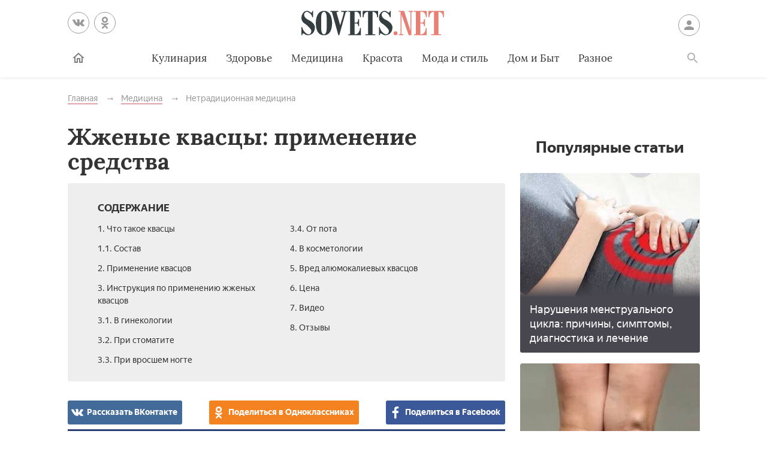

--- FILE ---
content_type: text/html; charset=UTF-8
request_url: https://sovets.net/10180-zhzhenye-kvascy.html
body_size: 18499
content:
<!DOCTYPE html>
<html lang="ru">

<head>
    <meta charset="utf-8">
    <meta http-equiv="x-ua-compatible" content="ie=edge">
    <meta name="viewport" content="width=device-width, initial-scale=1, user-scalable=yes, minimum-scale=1.0">
        <link rel="icon" type="image/x-icon" href="/images/favicon.ico">
    <meta name="csrf-param" content="_csrf-frontend">
<meta name="csrf-token" content="3YkS4HsaKM-nQ-4olDLR-d6PRwC_5t_TIVBO86nAoHmv4D_VAi9DudYRmWndauS_kuo-RcuO8uYXZRmBxY33Hg==">
    <title>Жженые квасцы - отзывы и инструкция</title>
    <meta name="keywords" content="жженый, квасцы">
<meta name="description" content="Жженые квасцы являются натуральным, безопасным средством, которое используется во многих сферах медицины. Узнайте об уникальных особенностях медикамента, способах применения">
<script type="e31ad1972fd6bdd51d9586c4-text/javascript">var article_id = "10180"</script>    <link rel="preload" href="/stylesheets/article-19c18302.css" as="style"><link rel="stylesheet" href="/stylesheets/article-19c18302.css">    <link rel="preload" href="/javascript/polyfills-0509149c.js" as="script"><link rel="preload" href="/javascript/script-0509149c.js" as="script">    <meta name="ahrefs-site-verification" content="4308b122175992225f5962237b7e198388d6e04157761bf0bfd5e21c5262d0c3">
    <meta name="pmail-verification" content="7ca19459f14cbc4fe5a2e6d0be4d8127">
    <!-- <meta http-equiv="Content-Security-Policy" content="default-src https:"> -->
    </head>

<body class="page">


<header class="header__container" data-id=10180>
    <div class="header wrapper">
        <button class="toggler _button _menu header__menu-toggler" data-target=".menu" data-modal aria-label="Меню">
            <svg class=" icon _menu" width="16px" height="14px">
                <use xlink:href="/images/icons-sprite.svg#menu"></use>
            </svg>

        </button>
        <div class="social header__social">
            <div class="social__items">
                <a class="social__item _vk" href="//vk.com/sovetsnet" aria-label="Вконтакте" rel="nofollow" target="_blank">
                    <svg class="social__item-icon icon _vk" width="20px" height="20px">
                        <use xlink:href="/images/icons-sprite.svg#vk"></use>
                    </svg>
                </a>
                <a class="social__item _ok" href="//ok.ru/group/52156123578584" aria-label="Одноклассники" rel="nofollow" target="_blank">
                    <svg class="social__item-icon icon _ok" width="20px" height="20px">
                        <use xlink:href="/images/icons-sprite.svg#ok"></use>
                    </svg>
                </a>
            </div>
        </div>

        
            <a class="logo header__logo" href="#" data-key="Lw==" data-type="href" target="_self" aria-label="Sovets"><img class="logo__image" src="/images/components/logo/logo.svg" alt="Логотип"></a>
        
        <a class="user header__user" href="#">Войти
            <svg class="user__icon icon _user" width="24px" height="24px">
                <use xlink:href="/images/icons-sprite.svg#user"></use>
            </svg>
        </a>
        <form class="search__container" method="GET" action="/search">
            <input type="hidden" name="cx" value="partner-pub-9028605935535498:5175059168">
            <input type="hidden" name="cof" value="FORID:10">
            <input type="hidden" name="ie" value="UTF-8">
            <div class="wrapper search">
                <label class="search__label"><span class="search__label-text">Поиск</span>
                    <input class="search__input" id="search-input" type="search" name="q" autocomplete="off">
                </label>
                <button class="search__submit">Найти</button>
            </div>
        </form>
        <nav class="menu toggler header__menu" data-target=".menu">
    <div class="menu__content">
        <ul class="menu__list">
            <li class="menu__item _home-container">

                
                    <a class="menu__link _home" href="#" data-key="Lw==" data-type="href" target="_self" aria-label="Главная">
                            <svg class="menu__home-icon icon _home" width="24px" height="24px">
                                <use xlink:href="/images/icons-sprite.svg#home"></use>
                            </svg>
                        Главная</a>
                            </li>
                                                                        <li class="menu__item submenu__container"><a class="menu__link submenu__trigger" href="/kulinariya">Кулинария</a>
                            <ul class="submenu">
                                                                <li class="submenu__item"><a class="submenu__link menu__link" href="/kulinariya/bulony-i-supy">Бульоны и супы</a></li>
                                                                <li class="submenu__item"><a class="submenu__link menu__link" href="/kulinariya/goryachie-blyuda">Горячие блюда</a></li>
                                                                <li class="submenu__item"><a class="submenu__link menu__link" href="/kulinariya/deserty">Десерты</a></li>
                                                                <li class="submenu__item"><a class="submenu__link menu__link" href="/kulinariya/zakuski">Закуски</a></li>
                                                                <li class="submenu__item"><a class="submenu__link menu__link" href="/kulinariya/konservatsiya">Консервация</a></li>
                                                                <li class="submenu__item"><a class="submenu__link menu__link" href="/kulinariya/napitki">Напитки</a></li>
                                                                <li class="submenu__item"><a class="submenu__link menu__link" href="/kulinariya/produkty-pitaniya">Продукты питания</a></li>
                                                                <li class="submenu__item"><a class="submenu__link menu__link" href="/kulinariya/salaty">Салаты</a></li>
                                                            </ul>
                        </li>
                                                                                <li class="menu__item"><a class="menu__link" href="/zdorovie">Здоровье</a></li>
                                                                                <li class="menu__item submenu__container"><a class="menu__link submenu__trigger" href="/health">Медицина</a>
                            <ul class="submenu">
                                                                <li class="submenu__item"><a class="submenu__link menu__link" href="/health/angiologiya">Ангиология</a></li>
                                                                <li class="submenu__item"><a class="submenu__link menu__link" href="/health/gastroenterologiya">Гастроэнтерология</a></li>
                                                                <li class="submenu__item"><a class="submenu__link menu__link" href="/health/gematologiya">Гематология</a></li>
                                                                <li class="submenu__item"><a class="submenu__link menu__link" href="/health/ginekologiya">Гинекология</a></li>
                                                                <li class="submenu__item"><a class="submenu__link menu__link" href="/health/dermatologiya">Дерматология</a></li>
                                                                <li class="submenu__item"><a class="submenu__link menu__link" href="/health/infektsionnye-bolezni">Инфекционные болезни</a></li>
                                                                <li class="submenu__item"><a class="submenu__link menu__link" href="/health/kardiologiya">Кардиология</a></li>
                                                                <li class="submenu__item"><a class="submenu__link menu__link" href="/health/diety">Лечебные диеты</a></li>
                                                                <li class="submenu__item"><a class="submenu__link menu__link" href="/health/nevrologiya">Неврология</a></li>
                                                                <li class="submenu__item"><a class="submenu__link menu__link" href="/health/netraditsionnaya-meditsina">Нетрадиционная медицина</a></li>
                                                                <li class="submenu__item"><a class="submenu__link menu__link" href="/health/onkologiya">Онкология</a></li>
                                                                <li class="submenu__item"><a class="submenu__link menu__link" href="/health/otolaringologiya">Отоларингология</a></li>
                                                                <li class="submenu__item"><a class="submenu__link menu__link" href="/health/oftalmologiya">Офтальмология</a></li>
                                                                <li class="submenu__item"><a class="submenu__link menu__link" href="/health/pediatriya">Педиатрия</a></li>
                                                                <li class="submenu__item"><a class="submenu__link menu__link" href="/health/proktologiya">Проктология</a></li>
                                                                <li class="submenu__item"><a class="submenu__link menu__link" href="/health/pulmonologiya">Пульмонология</a></li>
                                                                <li class="submenu__item"><a class="submenu__link menu__link" href="/health/revmatologiya">Ревматология</a></li>
                                                                <li class="submenu__item"><a class="submenu__link menu__link" href="/health/stomatologiya">Стоматология</a></li>
                                                                <li class="submenu__item"><a class="submenu__link menu__link" href="/health/toksikologiya-i-narkologiya">Токсикология и Наркология</a></li>
                                                                <li class="submenu__item"><a class="submenu__link menu__link" href="/health/travmatologiya">Травматология</a></li>
                                                                <li class="submenu__item"><a class="submenu__link menu__link" href="/health/urologiya">Урология</a></li>
                                                                <li class="submenu__item"><a class="submenu__link menu__link" href="/health/farmakologiya">Фармакология</a></li>
                                                                <li class="submenu__item"><a class="submenu__link menu__link" href="/health/endokrinologiya">Эндокринология</a></li>
                                                            </ul>
                        </li>
                                                                                <li class="menu__item submenu__container"><a class="menu__link submenu__trigger" href="/beauty">Красота</a>
                            <ul class="submenu">
                                                                <li class="submenu__item"><a class="submenu__link menu__link" href="/beauty/zhenskie-pricheski">Женские прически</a></li>
                                                                <li class="submenu__item"><a class="submenu__link menu__link" href="/beauty/kosmeticheskaya-produktsiya">Косметическая продукция</a></li>
                                                                <li class="submenu__item"><a class="submenu__link menu__link" href="/beauty/kosmetologiya">Косметология</a></li>
                                                                <li class="submenu__item"><a class="submenu__link menu__link" href="/beauty/makiyazh">Макияж</a></li>
                                                                <li class="submenu__item"><a class="submenu__link menu__link" href="/beauty/massazh-i-spa">Массаж и СПА</a></li>
                                                                <li class="submenu__item"><a class="submenu__link menu__link" href="/beauty/pokhudenie">Похудение</a></li>
                                                                <li class="submenu__item"><a class="submenu__link menu__link" href="/beauty/sports">Спорт и фитнес</a></li>
                                                                <li class="submenu__item"><a class="submenu__link menu__link" href="/beauty/ukhod-za-volosami">Уход за волосами</a></li>
                                                                <li class="submenu__item"><a class="submenu__link menu__link" href="/beauty/ukhod-za-kozhei">Уход за кожей</a></li>
                                                                <li class="submenu__item"><a class="submenu__link menu__link" href="/beauty/ukhod-za-litsom">Уход за лицом</a></li>
                                                                <li class="submenu__item"><a class="submenu__link menu__link" href="/beauty/uhod-za-nogtyami">Уход за ногтями</a></li>
                                                                <li class="submenu__item"><a class="submenu__link menu__link" href="/beauty/ukhod-za-telom">Уход за телом</a></li>
                                                            </ul>
                        </li>
                                                                                <li class="menu__item submenu__container"><a class="menu__link submenu__trigger" href="/fashion">Мода и стиль</a>
                            <ul class="submenu">
                                                                <li class="submenu__item"><a class="submenu__link menu__link" href="/fashion/aksessuary">Аксессуары</a></li>
                                                                <li class="submenu__item"><a class="submenu__link menu__link" href="/fashion/zhenskaya-odezhda">Женская одежда</a></li>
                                                                <li class="submenu__item"><a class="submenu__link menu__link" href="/fashion/modnye-tendencii">Модные тенденции</a></li>
                                                                <li class="submenu__item"><a class="submenu__link menu__link" href="/fashion/muzhskaya-odezhda">Мужская одежда</a></li>
                                                                <li class="submenu__item"><a class="submenu__link menu__link" href="/fashion/obuv">Обувь</a></li>
                                                                <li class="submenu__item"><a class="submenu__link menu__link" href="/fashion/shopping">Шоппинг</a></li>
                                                                <li class="submenu__item"><a class="submenu__link menu__link" href="/fashion/yuvelirnye-ukrasheniya">Ювелирные украшения</a></li>
                                                            </ul>
                        </li>
                                                                                <li class="menu__item submenu__container"><a class="menu__link submenu__trigger" href="/dom-i-byt">Дом и Быт</a>
                            <ul class="submenu">
                                                                <li class="submenu__item"><a class="submenu__link menu__link" href="/dom-i-byt/domestic-appliances">Бытовая техника</a></li>
                                                                <li class="submenu__item"><a class="submenu__link menu__link" href="/dom-i-byt/dom-i-uyut">Дом и уют</a></li>
                                                                <li class="submenu__item"><a class="submenu__link menu__link" href="/dom-i-byt/pets">Домашние животные</a></li>
                                                                <li class="submenu__item"><a class="submenu__link menu__link" href="/dom-i-byt/sad-i-ogorod">Сад и огород</a></li>
                                                                <li class="submenu__item"><a class="submenu__link menu__link" href="/dom-i-byt/tovary-dlya-doma">Товары для дома</a></li>
                                                                <li class="submenu__item"><a class="submenu__link menu__link" href="/dom-i-byt/tsvetovodstvo">Цветоводство</a></li>
                                                            </ul>
                        </li>
                                                                                <li class="menu__item submenu__container"><a class="menu__link submenu__trigger" href="/other">Разное</a>
                            <ul class="submenu">
                                                                <li class="submenu__item"><a class="submenu__link menu__link" href="/other/love">Отношения</a></li>
                                                                <li class="submenu__item"><a class="submenu__link menu__link" href="/other/esoterics">Эзотерика</a></li>
                                                                <li class="submenu__item"><a class="submenu__link menu__link" href="/other/podelki-svoimi-rukami">Хобби</a></li>
                                                                <li class="submenu__item"><a class="submenu__link menu__link" href="/other/pregnancy">Материнство</a></li>
                                                                <li class="submenu__item"><a class="submenu__link menu__link" href="/other/finansy">Финансы</a></li>
                                                                <li class="submenu__item"><a class="submenu__link menu__link" href="/other/hi-tech">Hi-Tech</a></li>
                                                                <li class="submenu__item"><a class="submenu__link menu__link" href="/other/dosug">Досуг</a></li>
                                                                <li class="submenu__item"><a class="submenu__link menu__link" href="/other/psikhologiya">Психология</a></li>
                                                            </ul>
                        </li>
                                                        </ul>

        <ul class="menu__list _actions">
            <li class="menu__item"><a class="user menu__link" href="#">Войти
                    <svg class="user__icon icon _user" width="24px" height="24px">
                        <use xlink:href="/images/icons-sprite.svg#user"></use>
                    </svg>
                </a>
            </li>
        </ul>
    </div>
</nav>        <label class="toggler _button _search" for="search-input" data-target=".search__container" aria-label="Поиск">
            <svg class=" icon _search" width="24px" height="24px">
                <use xlink:href="/images/icons-sprite.svg#search"></use>
            </svg>
        </label>
    </div>
</header>

<main class="page__main" id="article-content" data-title="Жженые квасцы - отзывы и инструкция" data-source="/10180-zhzhenye-kvascy.html">
    <div class="wrapper">
        
        
        <ul class="breadcrumbs" itemscope="itemscope" itemtype="https://schema.org/BreadcrumbList">
		<li class="breadcrumbs__item" itemprop="itemListElement" itemscope="itemscope" itemtype="http://schema.org/ListItem">
		<a class="breadcrumbs__link" itemscope="itemscope" itemtype="http://schema.org/Thing" itemprop="item" id="0" href="/">
			<span itemprop="name">Главная</span>
		</a>
		<meta itemprop="position" content="1">
	</li>
		<li class="breadcrumbs__item" itemprop="itemListElement" itemscope="itemscope" itemtype="http://schema.org/ListItem">
		<a class="breadcrumbs__link" itemscope="itemscope" itemtype="http://schema.org/Thing" itemprop="item" id="1" href="/health">
			<span itemprop="name">Медицина</span>
		</a>
		<meta itemprop="position" content="2">
	</li>
		<li class="breadcrumbs__item" itemprop="itemListElement" itemscope="itemscope" itemtype="http://schema.org/ListItem">
		<a class="breadcrumbs__link" itemscope="itemscope" itemtype="http://schema.org/Thing" itemprop="item" id="2" href="/health/netraditsionnaya-meditsina">
			<span itemprop="name">Нетрадиционная медицина</span>
		</a>
		<meta itemprop="position" content="3">
	</li>
	</ul>
        
        <article class="article__container">
            <div class="page__article article">
                <h1 class="title _1">Жженые квасцы: применение средства</h1>

                
                
                <noindex>
<div class="dropdown contents">
    <input class="dropdown__input" id="dropdown-contents" type="checkbox" tabindex="-1" />
    <label class="dropdown__button" for="dropdown-contents"></label>
    <span class="contents__title">Содержание</span>
    <ul class="contents__list">
                    <li class="contents__item">
                <a class="contents__link" href="#h2_1">
                    1. Что такое квасцы                </a>
            </li>
                                            <li class="contents__item">
                    <a class="contents__link" href="#h2_1_h3_1">
                        1.1. Состав                    </a>
                </li>
                                            <li class="contents__item">
                <a class="contents__link" href="#h2_2">
                    2. Применение квасцов                </a>
            </li>
                                <li class="contents__item">
                <a class="contents__link" href="#h2_3">
                    3. Инструкция по применению жженых квасцов                </a>
            </li>
                                            <li class="contents__item">
                    <a class="contents__link" href="#h2_3_h3_1">
                        3.1. В гинекологии                    </a>
                </li>
                            <li class="contents__item">
                    <a class="contents__link" href="#h2_3_h3_2">
                        3.2. При стоматите                    </a>
                </li>
                            <li class="contents__item">
                    <a class="contents__link" href="#h2_3_h3_3">
                        3.3. При вросшем ногте                    </a>
                </li>
                            <li class="contents__item">
                    <a class="contents__link" href="#h2_3_h3_4">
                        3.4. От пота                    </a>
                </li>
                                            <li class="contents__item">
                <a class="contents__link" href="#h2_4">
                    4. В косметологии                </a>
            </li>
                                <li class="contents__item">
                <a class="contents__link" href="#h2_5">
                    5. Вред алюмокалиевых квасцов                </a>
            </li>
                                <li class="contents__item">
                <a class="contents__link" href="#h2_6">
                    6. Цена                </a>
            </li>
                                <li class="contents__item">
                <a class="contents__link" href="#h2_7">
                    7. Видео                </a>
            </li>
                                <li class="contents__item">
                <a class="contents__link" href="#h2_8">
                    8. Отзывы                </a>
            </li>
                        </ul>
</div>
<div class="social _buttons _colorized">
        <div class="social__items">
                <a class="social__item _vk" onClick="if (!window.__cfRLUnblockHandlers) return false; window.open('http://vk.com/share.php?url=https%3A%2F%2Fsovets.net%2F10180-zhzhenye-kvascy.html&title=%D0%96%D0%B6%D0%B5%D0%BD%D1%8B%D0%B5+%D0%BA%D0%B2%D0%B0%D1%81%D1%86%D1%8B%3A+%D0%BF%D1%80%D0%B8%D0%BC%D0%B5%D0%BD%D0%B5%D0%BD%D0%B8%D0%B5+%D1%81%D1%80%D0%B5%D0%B4%D1%81%D1%82%D0%B2%D0%B0&noparse=1', 'sharer', 'toolbar=0, status=0, width=700, height=400'); return false" href="#" data-cf-modified-e31ad1972fd6bdd51d9586c4-="">
            <svg class="social__item-icon icon _vk" width="20px" height="20px">
                <use xlink:href="/images/icons-sprite.svg#vk"></use>
            </svg>
            Рассказать ВКонтакте
        </a>
                        <a class="social__item _ok" onClick="if (!window.__cfRLUnblockHandlers) return false; window.open('https://connect.ok.ru/offer?url=https%3A%2F%2Fsovets.net%2F10180-zhzhenye-kvascy.html&title=%D0%96%D0%B6%D0%B5%D0%BD%D1%8B%D0%B5+%D0%BA%D0%B2%D0%B0%D1%81%D1%86%D1%8B%3A+%D0%BF%D1%80%D0%B8%D0%BC%D0%B5%D0%BD%D0%B5%D0%BD%D0%B8%D0%B5+%D1%81%D1%80%D0%B5%D0%B4%D1%81%D1%82%D0%B2%D0%B0', 'sharer', 'toolbar=0, status=0, width=700, height=400'); return false" href="#" data-cf-modified-e31ad1972fd6bdd51d9586c4-="">
            <svg class="social__item-icon icon _ok" width="20px" height="20px">
                <use xlink:href="/images/icons-sprite.svg#ok"></use>
            </svg>
            Поделиться в Одноклассниках
        </a>
                        <a class="social__item _facebook" onClick="if (!window.__cfRLUnblockHandlers) return false; window.open('http://www.facebook.com/sharer.php?title=%D0%96%D0%B6%D0%B5%D0%BD%D1%8B%D0%B5+%D0%BA%D0%B2%D0%B0%D1%81%D1%86%D1%8B%3A+%D0%BF%D1%80%D0%B8%D0%BC%D0%B5%D0%BD%D0%B5%D0%BD%D0%B8%D0%B5+%D1%81%D1%80%D0%B5%D0%B4%D1%81%D1%82%D0%B2%D0%B0&u=https%3A%2F%2Fsovets.net%2F10180-zhzhenye-kvascy.html', 'sharer', 'toolbar=0, status=0, width=700, height=400'); return false" href="#" data-cf-modified-e31ad1972fd6bdd51d9586c4-="">
            <svg class="social__item-icon icon _facebook" width="20px" height="20px">
                <use xlink:href="/images/icons-sprite.svg#facebook"></use>
            </svg>
            Поделиться в Facebook
        </a>
                                    </div>
</div>
</noindex>

<a href="#" data-key="aHR0cHM6Ly96ZW4ueWFuZGV4LnJ1L3NvdmV0cy5uZXQ=" data-type="href" target="_blank" style="border-bottom: none; display: inline-block; position: relative; z-index: 1; width: 100%;"><span style="display: inline-block; width: 100%;">
    <object style="position: relative; z-index: -1; width: 100%;" type="image/svg+xml" data="/images/zen/Group_9.svg">
    </object>
    </span></a><p itemprop="description">На современном фармакологическом рынке представлено много разных препаратов, которые обладают уникальными особенностями. Квасцы являются проверенным продуктом, используемым во многих сферах. Чтобы добиться необходимо терапевтического или косметологического эффекта, нужно знать особенности применения медикамента.</p>











<a name="h2_1"></a><h2 itemprop="articleSection">Что такое квасцы</h2>

<p itemprop="articleBody">Данное вещество нельзя назвать популярным и многие не знают про то, что это такое, как действует средство и для чего применяется. Квасцы – это фармакологическое лекарство, название пошло от слова «кысати», что со старославянского переводится «киснуть». Производится вещество при помощи переработки сернокислых солей, подвергшихся процессам гидролиза. Такой метод получения и формирует изначальную фармакологическую форму квасцов жженых – порошок.</p>

<p itemprop="articleBody">Можно квасцы купить в аптеке, средство имеет ряд полезных свойств, которые ценятся в сфере лечения дерматологических патологий. Использовать вещество можно наружно или оно входит в состав других лекарственных препаратов, которые применяют для терапии слизистых оболочек организма человека. Сфера применения квасцового порошка: косметология, гинекология, стоматология.</p>










<a name="h2_1_h3_1"></a><h3 itemprop="articleSection">Состав</h3>

<p itemprop="articleBody">Покупатель покупает препарат в виде порошка, который расфасован по небольшим баночкам. Состав жженых квасцов включает сернокислотные соли алюминия, обработанные термическим образом. Нагревают вещество до 160 градусов, изначальное количество уменьшается вдвое. Полученную массу квасцов жженых тщательно перетирают в порошок, просеивают и получается инертный мелкокристаллический продукт. Средство прекрасно поглощает влагу, без запаха и обладает химической устойчивостью. Состав квасцов очень простой, поэтому вещество активно используется в других медикаментах.</p>

<p itemprop="articleBody"><noscript><img alt="Девушку держит в руке баночку с препаратом Жженые квасцы" src="https://sovets.net/photos/uploads/146/compress/2184802-yylul.jpg" style="width: 700px; height: 350px;"></noscript><img data-src="https://sovets.net/photos/uploads/146/compress/2184802-yylul.jpg" alt="Девушку держит в руке баночку с препаратом Жженые квасцы" hidden><div class="image__loading" data-alt="Девушку держит в руке баночку с препаратом Жженые квасцы"></div></p>










<a name="h2_2"></a><h2 itemprop="articleSection">Применение квасцов</h2>

<p itemprop="articleBody">Как правило, данный препарат входит в состав медикаментов или выступает в роли самостоятельного средства для борьбы с повышенной потливостью. Применение квасцов обусловлено его свойством абсорбировать лишнюю влагу. Вторая­ причина – дезинфицирующая способность квасцового порошка, средство купирует размножение бактерий, что решает проблему с неприятным запах от подмышек.</p>

<p itemprop="articleBody">Когда средство нанесли на поверхность кожи, формируется тонкая пленка, защищающая нервные окончания. Это делает квасцы хорошим средством против зуда, жжения и других неприятных симптомов, в том числе и от укусов насекомых. Используют вещество и для лечения недугов, которые касаются слизистых, кожных покровов:</p>

<ul>
<li>токсикодермия;</li>
	<li>ангина;</li>
	<li>дерматит;</li>
	<li>гингивит;</li>
	<li>опрелости;</li>
	<li>вульвовагинит;</li>
	<li>экзема;</li>
	<li>грибок (микозы);</li>
	<li>стоматит;</li>
	<li>гноящиеся раны;</li>
	<li>трофические язвы.</li>
</ul>
<p itemprop="articleBody">Среди людей, которые попробовали квасцы жженые, это средство стало очень популярным. Недорогое, натуральное средство, с выраженным лекарственным действием имеет невысокую стоимость. Не имеет противопоказаний, кроме индивидуальной непереносимости компонента. К достоинствам квасцов жженых можно отнести:</p>

<ul>
<li>можно применять при бронхиальной астме;</li>
	<li>квасцы жженые разрешены кормящим мамам, беременным;</li>
	<li>средство – абсолютно натуральный продукт, поэтому безопасно для использования при наличии аллергии на другие вещества;</li>
	<li>квасцами жжеными очень просто пользоваться.</li>
</ul>
<p itemprop="articleBody"><noscript><img alt="У девушки болит горло" src="https://sovets.net/photos/uploads/146/compress/9411276-rtykdt.jpg" style="width: 700px; height: 350px;" itemprop="thumbnailUrl"></noscript><img data-src="https://sovets.net/photos/uploads/146/compress/9411276-rtykdt.jpg" alt="У девушки болит горло" hidden><div class="image__loading" data-alt="У девушки болит горло"></div>                <div itemscope itemprop="image" itemtype="http://schema.org/ImageObject">
                    <link itemprop="url image" content="https://sovets.net/photos/uploads/146/compress/9411276-rtykdt.jpg">
                    <meta itemprop="height" content="20">
                    <meta itemprop="width" content="20">
                </div></p>










<a name="h2_3"></a><h2 itemprop="articleSection">Инструкция по применению жженых квасцов</h2>

<p itemprop="articleBody">Область применения этого средства обширна, используют его в лечебных или косметических целях. В каждом случае существует инструкция по применению жженых квасцов или общие принципы использования. Получить ожидаемы результат получится только при соблюдении пропорций, дозировки и режима приема. Правила использования помогут добиться нужного результата. Ниже представлен ряд инструкций, которые помогут вам правильно применять медикамент.</p>










<a name="h2_3_h3_1"></a><h3 itemprop="articleSection">В гинекологии</h3>

<p itemprop="articleBody">Уникальные свойства средства широко используются в гинекологической области. Выраженное противогрибковое действие, купирование распространения инфекции, оказывает положительное влияние, как при лечении заболеваний, так и при их профилактике. Квасцы в гинекологии помогают лечить молочницу, угнетая размножения грибковой среды. Инструкция по применению жженых квасцов в гинекологии:</p>

<ol>
<li>Разведите в воде порошок, чтобы получился слабый раствор. Хватит 1 ч. л. средства на ½ л жидкости.</li>
	<li>Нанесите на ватный диск средство и протирайте внутренние стенки наружного свода.</li>
	<li>Этим же раствором квасцов жженых можно проводить спринцевание для борьбы с эрозией шейки матки.</li>
	<li>Курс длится 2 недели, затем 1 неделя перерыв и повтор лечения.</li>
	<li>В послеоперационный период квасцы используют для заживления швов, раствором промывают область.</li>
</ol>
<a name="h2_3_h3_2"></a><h3 itemprop="articleSection">При стоматите</h3>

<p itemprop="articleBody">Эффективность медикамента объясняется способностью формировать колоидные пленочки, которые устраняют болезненные ощущения. Квасцы от стоматита помогают купировать зуд, боль почти сразу после нанесения. Если вовремя начать применять лекарство, то оно поможет избежать развития локальных процессов, и я язвы во рту не развиваются так активно. Инструкция по применению жженых квасцов при стоматите включает следующий комплексный подход:</p>

<ol>
<li>Сначала обработайте в ротовой полости точечно пораженные участки сухим продуктом.</li>
	<li>На кончике пальца нанесите небольшое количество вещества. Нанесение поможет высушивать сочащиеся ранки, ускорить процессы заживления.</li>
	<li>На протяжении дня проводите полоскание квасцовым раствором. На стакан чистой воды нужно 4 г лекарства.</li>
	<li>Повторять процедуру каждый 3 часа.</li>
</ol>
<p itemprop="articleBody"><noscript><img alt="Жженые квасцы в виде порошка" src="https://sovets.net/photos/uploads/146/compress/1340169-rtrjj.jpg" style="width: 700px; height: 350px;"></noscript><img data-src="https://sovets.net/photos/uploads/146/compress/1340169-rtrjj.jpg" alt="Жженые квасцы в виде порошка" hidden><div class="image__loading" data-alt="Жженые квасцы в виде порошка"></div></p>










<a name="h2_3_h3_3"></a><h3 itemprop="articleSection">При вросшем ногте</h3>

<p itemprop="articleBody">С данной проблемой сталкивается большинство людей, как правило, после неправильного подстригания. Проявляется патология в виде болевых ощущений при ходьбе, локального покраснения в пораженной области. Со временем боль становится очень сильное, воспаление усиливается, может начаться нагноение. Жженые квасцы при вросшем ногте применяют по следующему алгоритмы:</p>

<ol>
<li>Сначала поврежденный палец следует распарить в ванночке, лишнюю влагу уберите полотенцем или чистой тканью;</li>
	<li>Там, где произошло врастание, нужно обильным слоем наносить квасцы на протяжении дня. Повторяйте это действие по мере необходимости;</li>
	<li>Перед сном наложите нетугую повязку, обмотав пару раз вокруг стопы, чтобы она не слетала.</li>
</ol>
<p itemprop="articleBody">Повторяйте эту процедуру каждый день и за неделю вы полностью избавитесь от воспаления и болевых ощущений. Помните, что ноготь уже успел врасти, поэтому эту проблему придется решать, обратитесь в больнице к врачу для удаления кусочка пластины. Хорошо подходят квасцы и при болезни панариций (гнойное воспаление тканей пальцев). Свойства медикаменты помогут купировать воспалительный процесс, боль.</p>










<a name="h2_3_h3_4"></a><h3 itemprop="articleSection">От пота</h3>

<p itemprop="articleBody">Одна из главных особенностей данного минерального порошка – это природный антиперспирант, способный адсорбировать влагу. Квасцы от пота – доступный вариант по низкой цене, которые не забивает поры, способствует нормальному терморегуляторному, выделительному процессу на поверхности кожи. Причиной неприятного запаха становится не сам пот, а продукты жизнедеятельности и размножения бактерий, живущих в нем. Средство обладает противовоспалительными, антибактериальными особенностями, которые помогают избежать данной проблемы. Можно использовать следующим образом:</p>

<ol>
<li>Если сильно потеют ноги, то нужно обрабатывать складки между пальцами, стопы каждый день порошком. Чтобы добиться большего эффекта, можно сыпать немного порошка в обувь. За 3-4 дня неприятных запах пройдет, трещинки начнут исчезать.</li>
	<li>При повышенном потоотделении ночью, можно наносить на проблемные участки квасцы жженные, но следует обратиться к врачу для выяснения причины такого состояния.</li>
	<li>Потливость лица. Следует покупать пудру на основе квасцов. Кожа будет не такой жирной, появится матовый оттенок, станет более упругой, поры сузятся.</li>
</ol>
<p itemprop="articleBody"><noscript><img alt="Женские ноги и руки" src="https://sovets.net/photos/uploads/146/compress/1316027-ttrdkk.jpg" style="width: 700px; height: 350px;"></noscript><img data-src="https://sovets.net/photos/uploads/146/compress/1316027-ttrdkk.jpg" alt="Женские ноги и руки" hidden><div class="image__loading" data-alt="Женские ноги и руки"></div></p>










<a name="h2_4"></a><h2 itemprop="articleSection">В косметологии</h2>

<p itemprop="articleBody">Дерматологическое воздействие средства широко используется в сфере ухода за кожей лица и тела. Квасцы в косметологии входят в состав многих лосьонов, кремов, присыпок и масок. Они способны омолаживать кожу, помочь очистить лицо от угревой сыпи. Вы можете получить высокое качество продукта при невысокой стоимости. Квасцы жженые в косметологии применяются следующим образом:</p>

<ol>
<li>Для увеличения упругости кожи молочных желез используют примочки со смесью квасцов жженых и оливкового масла, компоненты берут в пропорции 1:5. Восстановительный курс состоит из 2 недель, прикладывают компресс ежедневно на 15 минут. Салфетки свободно укладываете на область, рекомендуется лежать на спине во время процедуры.</li>
	<li>Убрать излишки кожного сала, угревую сыпь помогут квасцы жженые. Сделайте маску: на четверть стакана кипяченой прохладной воды растворите половину чайную ложки порошка и оливкового масла столько же. Нанесите на 10 минут смесь на лицо, заем просто смойте холодной водой, крем наносить не нужно.</li>
	<li>Квасцы и глина. Для приготовления этой маски понадобится смешать 3 ложки белой глины и 1 чайную ложку квасцового порошка. Далее нужно добавить к смеси 3 ложки спиртовой настойки прополиса. Нанесите средство на 15 минут, затем смойте теплой водой и нанесите увлажняющий крем.</li>
	<li>Можно протереть лицо раствором квасцов жженых, чтобы очищать, освежать кожу.</li>
</ol>
<a name="h2_5"></a><h2 itemprop="articleSection">Вред алюмокалиевых квасцов</h2>

<p itemprop="articleBody">У большинства медицинских препаратов есть побочные эффекты или определенные негативные последствия. После проведения клинических исследований и в медицинской практике вред алюмокалиевых квасцов не зафиксирован. Данное фармакологическое средство не несет никакой угрозы организму человека. Единственная ситуация, когда может проявиться побочный эффект – личная непереносимость и аллергическая реакция на алюмокалиевые квасцы. В это случае нужно сразу же прекратить использование средства.</p>










<a name="h2_6"></a><h2 itemprop="articleSection">Цена</h2>

<p itemprop="articleBody">Продается квасцовый препарат без рецепта, приобрести можно в ближайшей аптеке. В России есть крупный производитель «Алустин», который выпускает это средство. При желании можно через каталог купить в интернет-магазине квасцы жженые. Фармакологическая форма – порошок, продаются в баночках или пакетиках по 50 г. Цена квасцов жженых в аптеке составляет от 115 до 230 рублей в зависимости от региона.</p>










<a name="h2_7"></a><h2 itemprop="articleSection">Видео</h2>

<p itemprop="articleBody">    <a class="youtube" target="_blank" href="https://www.youtube.com/watch?v=k2fq5vCBKnQ">
        <img class="youtube__cover" alt="title" src="https://i.ytimg.com/vi/k2fq5vCBKnQ/hqdefault.jpg" />
        <span class="youtube__title">Инструкция по применению ЖЖЁНЫХ КВАСЦОВ</span>
        <button formaction="#" class="youtube__play" type="button">Смотреть видео</button>
    </a>
</p>










<a name="h2_8"></a><h2 itemprop="articleSection">Отзывы</h2>

<blockquote itemprop="review" itemtype="http://schema.org/Review" itemscope>
	<span itemprop="name"><span style="color:#0000CD;">Андрей, 27 лет</span></span>
    <span itemprop="reviewBody">Испытывал проблемы с высокой потливостью ног, врач отклонений патологических не обнаружил, поэтому начал искать косметические средства. Порекомендовали бороться с неприятным запахом при помощи квасцов жженых. Удалось заказать через интернет, утром и вечером натираю ими ноги и чуть-чуть с утра сыплю в обувь. Ноги стали значительно меньше потеть.</span>
</blockquote>

<blockquote itemprop="review" itemtype="http://schema.org/Review" itemscope>
	<span itemprop="name"><span style="color:#0000CD;">Виктория, 16 лет</span></span>
    <span itemprop="reviewBody">Очень активно проходит переходной период, мыло не помогает от жирности кожи, а только сушит ее. Квасцы оказывают более мягкое действие, лицо не ощущается стянутым, прыщей стало значительно меньше. Медикамент относительно дешевый, а эффект получите быстрый и хороший. Еще один плюс – квасцы жженые полностью натуральное косметическое средство.</span>
</blockquote>

<blockquote itemprop="review" itemtype="http://schema.org/Review" itemscope>
	<span itemprop="name"><span style="color:#0000CD;">Сергей, 32 года</span></span>
    <span itemprop="reviewBody">Внезапно обнаружился стоматит, начали появляться язвочки. врач порекомендовал прижигать ранки квасцами жжеными. Нужно чуть-чуть нанести на десну и оставить порошок там. Результат препарат проявляет уже через неделю. При высокой лекарственной эффективности медикамент стоит очень дешево. Хороший вариант для комплексной терапии стоматита.</span>
</blockquote>

                
                                    <div class="warning"><strong class="warning__strong">Внимание!</strong> Информация, представленная в статье, носит ознакомительный характер. Материалы статьи не призывают к самостоятельному лечению. Только квалифицированный врач может поставить диагноз и дать рекомендации по лечению, исходя из индивидуальных особенностей конкретного пациента.</div>
                
                <span class="article-actions__any-errors">Нашли в тексте ошибку? Выделите её, нажмите Ctrl + Enter и мы всё исправим!</span>

                                <a href="#" data-key="aHR0cHM6Ly96ZW4ueWFuZGV4LnJ1L3NvdmV0cy5uZXQ=" data-type="href" target="_blank" style="border-bottom: none; display: inline-block; position: relative; z-index: 1; width: 100%;"><span style="display: inline-block; width: 100%;">
                    <object style="position: relative; z-index: -1; width: 100%;" type="image/svg+xml" data="/images/zen/Group_9.svg">
                    </object>
                    </span></a>
                
<div class="article-actions">
    <div>
        <span class="article-actions__title">Понравилась статья?</span>
        <div>
            <button class="article-actions__action _ok" aria-label="Статья понравилась">
                <svg class=" icon _like" width="24px" height="24px">
                    <use xlink:href="images/icons-sprite.svg#like"></use>
                </svg>
            </button>
            <input class="article-actions__input _bad" type="checkbox" aria-label="Статья не понравилась" id="dislike-10180" />
            <label class="article-actions__action _bad" for="dislike-10180">
                <svg class=" icon _like" width="24px" height="24px">
                    <use xlink:href="images/icons-sprite.svg#like"></use>
                </svg>
            </label>
            <form class="why-dislike">
                <span>Расскажите, что вам не понравилось?</span>
                <label class="radio why-dislike__radio">
                    <input class="radio__input" type="radio" name="why-dislike-10180" value="0"><span class="radio__label">В статье нет ответа на мой вопрос</span>
                </label>
                <label class="radio why-dislike__radio _other">
                    <input class="radio__input" type="radio" name="why-dislike-10180" value="1"><span class="radio__label">Другое</span>
                </label>
                <textarea class="why-dislike__text" name="dislike-comment-10180" rows="4" hidden="hidden"></textarea>
                <button class="button">Отправить</button>
            </form>
        </div>
    </div>
    <div>
        <span class="article-actions__title">Рассказать друзьям:</span>
        <div class="social _colorized">
        <div class="social__items">
                <a class="social__item _vk" onClick="if (!window.__cfRLUnblockHandlers) return false; window.open('http://vk.com/share.php?url=https%3A%2F%2Fsovets.net%2F10180-zhzhenye-kvascy.html&title=%D0%96%D0%B6%D0%B5%D0%BD%D1%8B%D0%B5+%D0%BA%D0%B2%D0%B0%D1%81%D1%86%D1%8B%3A+%D0%BF%D1%80%D0%B8%D0%BC%D0%B5%D0%BD%D0%B5%D0%BD%D0%B8%D0%B5+%D1%81%D1%80%D0%B5%D0%B4%D1%81%D1%82%D0%B2%D0%B0&noparse=1', 'sharer', 'toolbar=0, status=0, width=700, height=400'); return false" href="#" data-cf-modified-e31ad1972fd6bdd51d9586c4-="">
            <svg class="social__item-icon icon _vk" width="20px" height="20px">
                <use xlink:href="/images/icons-sprite.svg#vk"></use>
            </svg>
            Рассказать ВКонтакте
        </a>
                        <a class="social__item _ok" onClick="if (!window.__cfRLUnblockHandlers) return false; window.open('https://connect.ok.ru/offer?url=https%3A%2F%2Fsovets.net%2F10180-zhzhenye-kvascy.html&title=%D0%96%D0%B6%D0%B5%D0%BD%D1%8B%D0%B5+%D0%BA%D0%B2%D0%B0%D1%81%D1%86%D1%8B%3A+%D0%BF%D1%80%D0%B8%D0%BC%D0%B5%D0%BD%D0%B5%D0%BD%D0%B8%D0%B5+%D1%81%D1%80%D0%B5%D0%B4%D1%81%D1%82%D0%B2%D0%B0', 'sharer', 'toolbar=0, status=0, width=700, height=400'); return false" href="#" data-cf-modified-e31ad1972fd6bdd51d9586c4-="">
            <svg class="social__item-icon icon _ok" width="20px" height="20px">
                <use xlink:href="/images/icons-sprite.svg#ok"></use>
            </svg>
            Поделиться в Одноклассниках
        </a>
                        <a class="social__item _facebook" onClick="if (!window.__cfRLUnblockHandlers) return false; window.open('http://www.facebook.com/sharer.php?title=%D0%96%D0%B6%D0%B5%D0%BD%D1%8B%D0%B5+%D0%BA%D0%B2%D0%B0%D1%81%D1%86%D1%8B%3A+%D0%BF%D1%80%D0%B8%D0%BC%D0%B5%D0%BD%D0%B5%D0%BD%D0%B8%D0%B5+%D1%81%D1%80%D0%B5%D0%B4%D1%81%D1%82%D0%B2%D0%B0&u=https%3A%2F%2Fsovets.net%2F10180-zhzhenye-kvascy.html', 'sharer', 'toolbar=0, status=0, width=700, height=400'); return false" href="#" data-cf-modified-e31ad1972fd6bdd51d9586c4-="">
            <svg class="social__item-icon icon _facebook" width="20px" height="20px">
                <use xlink:href="/images/icons-sprite.svg#facebook"></use>
            </svg>
            Поделиться в Facebook
        </a>
                        <a class="social__item _telegram" onClick="if (!window.__cfRLUnblockHandlers) return false; window.open('https://telegram.me/share/url?url=https%3A%2F%2Fsovets.net%2F10180-zhzhenye-kvascy.html&text=%D0%96%D0%B6%D0%B5%D0%BD%D1%8B%D0%B5+%D0%BA%D0%B2%D0%B0%D1%81%D1%86%D1%8B%3A+%D0%BF%D1%80%D0%B8%D0%BC%D0%B5%D0%BD%D0%B5%D0%BD%D0%B8%D0%B5+%D1%81%D1%80%D0%B5%D0%B4%D1%81%D1%82%D0%B2%D0%B0', 'sharer', 'toolbar=0, status=0, width=700, height=400'); return false" href="#" data-cf-modified-e31ad1972fd6bdd51d9586c4-="">
            <svg class="social__item-icon icon _telegram" width="38px" height="38px">
                <use xlink:href="/images/icons-sprite.svg#telegram"></use>
            </svg>
            Поделиться в Telegram
        </a>
                        <a class="social__item _viber" onClick="if (!window.__cfRLUnblockHandlers) return false; window.open('viber://pa?text=https%3A%2F%2Fsovets.net%2F10180-zhzhenye-kvascy.html', 'sharer', 'toolbar=0, status=0, width=700, height=400'); return false" href="#" data-cf-modified-e31ad1972fd6bdd51d9586c4-="">
            <svg class="social__item-icon icon _viber" width="100px" height="100px">
                <use xlink:href="/images/icons-sprite.svg#viber"></use>
            </svg>
            Поделиться в Viber
        </a>
                        <a class="social__item _whatsapp" onClick="if (!window.__cfRLUnblockHandlers) return false; window.open('whatsapp://send?text=https%3A%2F%2Fsovets.net%2F10180-zhzhenye-kvascy.html', 'sharer', 'toolbar=0, status=0, width=700, height=400'); return false" href="#" data-cf-modified-e31ad1972fd6bdd51d9586c4-="">
            <svg class="social__item-icon icon _whatsapp" width="90px" height="90px">
                <use xlink:href="/images/icons-sprite.svg#whatsapp"></use>
            </svg>
            Поделиться в WhatsApp
        </a>
            </div>
</div>
    </div>
    <form action="10180-zhzhenye-kvascy.pdf">
        <button type="submit" class="article-actions__action _print">
        <svg class=" icon _print" width="24px" height="24px">
            <use xlink:href="/images/icons-sprite.svg#print"></use>
        </svg>
        Распечатать
        </button>
    </form>
</div>

                                                                
                <div class="last-update">
                    <span class="mkonsite"><a target="_blank" href="http://one-click.media" rel="nofollow">Реклама на сайте</a></span>

                    <p>Статья обновлена: 22.05.2019</p>
                </div>

                <!-- <div class="comments">
                    <div class="comments__header">
                        <span class="comments__title">Что вы думаете о статье?</span>
                        <span class="comments__subtitle">Оставьте комментарий</span>
                    </div>

                    <div id="temp-comments">
                        <div class="messages">
                            <div class="messages-header">
                                <button class="messages-header__menu" type="button">
                                    <svg class="icon" viewBox="0 0 14 12" height="14" width="12">
                                        <use xlink:href="/images/icons-sprite.svg#comments-menu-usage"></use>
                                    </svg>
                                </button>
                                <span class="messages-header__title">Обсудить</span>
                                <button class="messages-header__close" type="button">
                                    <svg class="icon" viewBox="0 0 13 13" height="13" width="13">
                                        <use xlink:href="/images/icons-sprite.svg#comments-close-usage"></use>
                                    </svg>
                                </button>
                            </div>
                            <div class="messages__sub-header">
                                Жженые квасцы: применение средства                            </div>
                            <div class="messages__list">
                                                            </div>
                            <form class="messages-footer" method="POST" action="#">
                                <div class="messages-footer__text-field">
                                    <label class="messages-footer__attachments-trigger" for="attachments">
                                        <svg class="icon" viewBox="0 0 22 23" height="22" width="23">
                                            <use xlink:href="/images/icons-sprite.svg#attach-usage"></use>
                                        </svg>
                                    </label>
                                    <textarea class="messages-footer__input" name="text" placeholder="Введите сообщение" rows="1" data-maxrows="10"></textarea>
                                    <button class="messages-footer__submit" type="submit"></button>
                                </div>
                                <div class="attachments messages-footer__attachments">
                                    <input type="file" class="visually-hidden attachments__input" id="attachments" name="attachments" multiple="" hidden="" tabindex="-1"/>
                                </div>
                            </form>
                        </div>
                    </div> -->
                    <!-- Tolstoy Comments Init -->
                    <!-- <script type="text/javascript">!(function(w,d,s,l,x){w[l]=w[l]||[];w[l].t=w[l].t||new Date().getTime();var f=d.getElementsByTagName(s)[0],j=d.createElement(s);j.async=!0;j.src='//web.tolstoycomments.com/sitejs/app.js?i='+l+'&x='+x+'&t='+w[l].t;f.parentNode.insertBefore(j,f);})(window,document,'script','tolstoycomments','2562');</script> -->
                    <!-- /Tolstoy Comments Init -->
                    <!-- Tolstoy Comments Widget -->
                    <!-- <div class="tolstoycomments-feed"></div> -->
                    <!-- <script type="text/javascript">
                      window['tolstoycomments'] = window['tolstoycomments'] || [];
                      window['tolstoycomments'].push({
                        action: 'init',
                        values: {
                          visible: true
                        }
                      });

                      window.onload = function() { document.getElementById('temp-comments').remove(); };
                    </script> -->
                    <!-- /Tolstoy Comments Widget -->
                <!-- </div> -->
                 
            </div>
                        <aside class="sidebar page__sidebar">
    <!-- Для статей -->
                <noindex>
<div class="maybe-interesting _popular">
    <span class="title _2 maybe-interesting__title">Популярные статьи</span>

                        
            <a data-id="22105" class="post-preview _mobile-cover _tablet-cover _desktop-cover _with-counters maybe-interesting__item _full _dark" href="/22105-narusenia-menstrualnogo-cikla-priciny-simptomy-diagnostika-i-lecenie.html">
                <img class="image post-preview__image" src="/photos/articles//ab76377061f00f84e8ac62277392c691/narusenia-menstrualnogo-cikla-priciny-simptomy-diagnostika-i-lecenie_ma_w325_h250.jpg" alt="Нарушения менструального цикла: причины, симптомы, диагностика и лечение">
                <div class="post-preview__title">
                    <span class="post-preview__text">Нарушения менструального цикла: причины, симптомы, диагностика и лечение</span>                </div>
            </a>
                    
            <a data-id="22255" class="post-preview _mobile-cover _tablet-cover _desktop-cover _with-counters maybe-interesting__item _full " href="/22255-varikoz-neavnye-simptomy-i-metody-lecenia.html">
                <img class="image post-preview__image" src="/photos/articles//96e76cc974cf7bdcc09b86bfad3eee35/varikoz-neavnye-simptomy-i-metody-lecenia_ma_w325_h250.jpg" alt="Варикоз: неявные симптомы и методы лечения">
                <div class="post-preview__title">
                    <span class="post-preview__text">Варикоз: неявные симптомы и методы лечения</span>                </div>
            </a>
                                        
            <a data-id="22312" class="post-preview _mobile-cover _tablet-cover _desktop-cover _with-counters maybe-interesting__item _full " href="/22312-cto-delat-esli-golos-osip-ohrip-ili-propal-iz-za-pereutomlenia-ili-prostudy.html">
                <img class="image post-preview__image" src="/photos/articles//40ea1761f24e6f9ace3ef78d0d5e9ea4/cto-delat-esli-golos-osip-ohrip-ili-propal-iz-za-pereutomlenia-ili-prostudy_ma_w325_h250.jpg" alt="Что делать, если голос осип, охрип или пропал из-за переутомления или простуды">
                <div class="post-preview__title">
                    <span class="post-preview__text">Что делать, если голос осип, охрип или пропал из-за переутомления или простуды</span>                </div>
            </a>
                    
            <a data-id="22075" class="post-preview _mobile-cover _tablet-cover _desktop-cover _with-counters maybe-interesting__item _full _white-background" href="/22075-najz-formy-vypuska-i-instrukciya-po-primeneniyu.html">
                <img class="image post-preview__image" src="/photos/articles//72c9c8db131782f395f46f8bb1189356/najz-formy-vypuska-i-instrukciya-po-primeneniyu_ma_w325_h250.jpg" alt="Найз - формы выпуска и инструкция по применению">
                <div class="post-preview__title">
                    <span class="post-preview__text">Найз - эффективное обезболивающее: описание препарата, инструкция и когда применять</span>                </div>
            </a>
                                        
            <a data-id="22420" class="post-preview _mobile-cover _tablet-cover _desktop-cover _with-counters maybe-interesting__item _full " href="/22420-golos-ohrip-cto-delat-k-komu-obrasatsa-i-kak-podobrat-vernoe-lecenie.html">
                <img class="image post-preview__image" src="/photos/articles//756b244dd05219f3008e147474125ee8/golos-ohrip-cto-delat-k-komu-obrasatsa-i-kak-podobrat-vernoe-lecenie_ma_w325_h250.jpg" alt="Голос охрип - что делать, к кому обращаться и как подобрать верное лечение">
                <div class="post-preview__title">
                    <span class="post-preview__text">Голос охрип - что делать, к кому обращаться и как подобрать верное лечение</span>                </div>
            </a>
                    
            <a data-id="22488" class="post-preview _mobile-cover _tablet-cover _desktop-cover _with-counters maybe-interesting__item _full " href="/22488-kasel-u-rebenka-cem-lecit.html">
                <img class="image post-preview__image" src="/photos/articles//bd06a90b7fbe27046d58f83f899560b0/kasel-u-rebenka-cem-lecit_ma_w325_h250.jpg" alt="Кашель у ребенка: чем лечить">
                <div class="post-preview__title">
                    <span class="post-preview__text">Кашель у ребенка: чем лечить</span>                </div>
            </a>
                    </div>
</noindex>
                        
                            </aside>                    </article>

        <noindex>
    <div class="maybe-interesting _with-counters">
        <span class="title _2 maybe-interesting__title">Вам также может быть интересно</span>
        

            
        
    <a data-id="8035" class="post-preview _mobile-cover _tablet-cover _desktop-cover _with-counters maybe-interesting__item  " href="/8035-simptomyi-otravleniya.html">
                        <noscript>
            <img class="image post-preview__image" height="212" width="325" alt="Симптомы отравления" src="/photos/articles/a2b8a85a29b2d64ad6f47275bf1360c6/simptomyi-otravleniya_w325_h212.jpg" />
        </noscript>
        <img class="image post-preview__image" height="212" width="325" alt="Симптомы отравления" data-src="/photos/articles/a2b8a85a29b2d64ad6f47275bf1360c6/simptomyi-otravleniya_w325_h212.jpg" hidden />
        <div class="image__loading" data-alt="Симптомы отравления"></div>
        <div class="post-preview__title">
            <span class="post-preview__link">Симптомы отравления</span>        </div>
    </a>

    
                                
        
    <a data-id="5302" class="post-preview _mobile-cover _tablet-cover _tablet-cover_wide _desktop-cover _desktop-cover_wide _with-counters maybe-interesting__item _wide _from-tablet  " href="/5302-vypechka-na-kefire.html">
                        <noscript>
            <img class="image post-preview__image" height="300" width="460" alt="Выпечка на кефире" src="/photos/articles/b7046757c3682a28c5bf2024e57678a0/vypechka-na-kefire_w460_h300.jpg" />
        </noscript>
        <img class="image post-preview__image" height="300" width="460" alt="Выпечка на кефире" data-src="/photos/articles/b7046757c3682a28c5bf2024e57678a0/vypechka-na-kefire_w460_h300.jpg" hidden />
        <div class="image__loading" data-alt="Выпечка на кефире"></div>
        <div class="post-preview__title">
            <span class="post-preview__link">Рецепты выпечки на кефире</span>        </div>
    </a>

    
            
        
    <a data-id="13092" class="post-preview _mobile-cover _tablet-cover _desktop-cover _with-counters maybe-interesting__item  " href="/13092-ingavirin-instrukciya-po-primeneniyu.html">
                        <noscript>
            <img class="image post-preview__image" height="212" width="325" alt="Ингавирин" src="/photos/articles/9084df79b057a0c74bb6b6619c9857e6/ingavirin-instrukciya-po-primeneniyu_w325_h212.jpg" />
        </noscript>
        <img class="image post-preview__image" height="212" width="325" alt="Ингавирин" data-src="/photos/articles/9084df79b057a0c74bb6b6619c9857e6/ingavirin-instrukciya-po-primeneniyu_w325_h212.jpg" hidden />
        <div class="image__loading" data-alt="Ингавирин"></div>
        <div class="post-preview__title">
            <span class="post-preview__link">Как принимать таблетки Ингавирин взрослым или детям - состав, действующее вещество, побочные эффекты и аналоги</span>        </div>
    </a>

    
            
        <div class="maybe-interesting__item _special offer__container">
            </div>
    
            
        
    <a data-id="7086" class="post-preview _mobile-cover _tablet-cover _desktop-cover _with-counters maybe-interesting__item  _dark" href="/7086-lazernoe-lechenie-gribka-nogtey.html">
                        <noscript>
            <img class="image post-preview__image" height="212" width="325" alt="Лазерное лечение грибка ногтей" src="/photos/articles/f8e6ba1db0f3c4054afec1684ba8fb26/lazernoe-lechenie-gribka-nogtey_w325_h212.jpg" />
        </noscript>
        <img class="image post-preview__image" height="212" width="325" alt="Лазерное лечение грибка ногтей" data-src="/photos/articles/f8e6ba1db0f3c4054afec1684ba8fb26/lazernoe-lechenie-gribka-nogtey_w325_h212.jpg" hidden />
        <div class="image__loading" data-alt="Лазерное лечение грибка ногтей"></div>
        <div class="post-preview__title">
            <span class="post-preview__link">Лазерное лечение грибка ногтей в клинике</span>        </div>
    </a>

    
            
        
    <a data-id="10557" class="post-preview _mobile-cover _tablet-cover _desktop-cover _with-counters maybe-interesting__item  _white-background" href="/10557-kak-pit-polisorb-dlya-pohudeniya.html">
                        <noscript>
            <img class="image post-preview__image" height="212" width="325" alt="Как пить Полисорб для похудения" src="/photos/articles/7c8aa9ae1ab630196ed047f0ed2ee15c/kak-pit-polisorb-dlya-pohudeniya_w325_h212.jpg" />
        </noscript>
        <img class="image post-preview__image" height="212" width="325" alt="Как пить Полисорб для похудения" data-src="/photos/articles/7c8aa9ae1ab630196ed047f0ed2ee15c/kak-pit-polisorb-dlya-pohudeniya_w325_h212.jpg" hidden />
        <div class="image__loading" data-alt="Как пить Полисорб для похудения"></div>
        <div class="post-preview__title">
            <span class="post-preview__link">Как пить Полисорб для похудения и очищения организма - инструкция по применению и противопоказания</span>        </div>
    </a>

    
            
        
    <a data-id="2414" class="post-preview _mobile-cover _tablet-cover _desktop-cover _with-counters maybe-interesting__item  " href="/2414-kak-lechit-uretrit-u-muzhchin.html">
                        <noscript>
            <img class="image post-preview__image" height="212" width="325" alt="Лечение уретрита у мужчин" src="/photos/articles/cb2c2041d9763d84d7d655e81178f444/kak-lechit-uretrit-u-muzhchin_w325_h212.jpg" />
        </noscript>
        <img class="image post-preview__image" height="212" width="325" alt="Лечение уретрита у мужчин" data-src="/photos/articles/cb2c2041d9763d84d7d655e81178f444/kak-lechit-uretrit-u-muzhchin_w325_h212.jpg" hidden />
        <div class="image__loading" data-alt="Лечение уретрита у мужчин"></div>
        <div class="post-preview__title">
            <span class="post-preview__link">Как лечить уретрит у мужчин</span>        </div>
    </a>

    
            
        
    <a data-id="9117" class="post-preview _mobile-cover _tablet-cover _tablet-cover_wide _desktop-cover _desktop-cover_wide _with-counters maybe-interesting__item _wide _from-tablet  " href="/9117-kare-yagnenka.html">
                        <noscript>
            <img class="image post-preview__image" height="300" width="460" alt="Каре ягненка" src="/photos/articles/21d58309d158bcb0e3e70a3827221e7c/kare-yagnenka_w460_h300.jpg" />
        </noscript>
        <img class="image post-preview__image" height="300" width="460" alt="Каре ягненка" data-src="/photos/articles/21d58309d158bcb0e3e70a3827221e7c/kare-yagnenka_w460_h300.jpg" hidden />
        <div class="image__loading" data-alt="Каре ягненка"></div>
        <div class="post-preview__title">
            <span class="post-preview__link">Каре ягненка: рецепты</span>        </div>
    </a>

    
                                
        <div class="maybe-interesting__item _special offer__container">
            </div>
    
            
        
    <a data-id="10801" class="post-preview _mobile-cover _tablet-cover _desktop-cover _with-counters maybe-interesting__item  _dark" href="/10801-analiz-na-dizgruppu.html">
                        <noscript>
            <img class="image post-preview__image" height="212" width="325" alt="Анализ на дизгруппу" src="/photos/articles/a3ce63a7a8521c37a513db67129855a8/analiz-na-dizgruppu_w325_h212.jpg" />
        </noscript>
        <img class="image post-preview__image" height="212" width="325" alt="Анализ на дизгруппу" data-src="/photos/articles/a3ce63a7a8521c37a513db67129855a8/analiz-na-dizgruppu_w325_h212.jpg" hidden />
        <div class="image__loading" data-alt="Анализ на дизгруппу"></div>
        <div class="post-preview__title">
            <span class="post-preview__link">Анализ на дизгруппу - как сдавать взрослому и ребенку, расшифровка результатов</span>        </div>
    </a>

        </div>
</noindex>

                        

    </div>
    <style class='preview-styles'>
.post-preview[data-id="22105"] { --main-color:72, 71, 79 }
.post-preview[data-id="22255"] { --main-color:151, 134, 117 }
.post-preview[data-id="22312"] { --main-color:236, 227, 215 }
.post-preview[data-id="22075"] { --main-color:244, 234, 231 }
.post-preview[data-id="22420"] { --main-color:233, 210, 206 }
.post-preview[data-id="22488"] { --main-color:204, 155, 144 }
.post-preview[data-id="8035"] { --main-color:175, 163, 146 }
.post-preview[data-id="5302"] { --main-color:216, 211, 184 }
.post-preview[data-id="13092"] { --main-color:163, 164, 166 }
.post-preview[data-id="7086"] { --main-color:139, 89, 84 }
.post-preview[data-id="10557"] { --main-color:244, 223, 216 }
.post-preview[data-id="2414"] { --main-color:215, 216, 214 }
.post-preview[data-id="9117"] { --main-color:244, 225, 215 }
.post-preview[data-id="10801"] { --main-color:31, 111, 141 }
</style>
</main>

<footer class="footer__container _full">
    <div class="footer">
        <div class="footer__menu">
            <a class="footer__link" href="#" data-key="L2Fib3V0" data-type="href">О нас</a>            <a class="footer__link" href="#" data-key="L3NpdGVtYXA=" data-type="href">Карта сайта</a>            <a class="footer__link" href="#" data-key="L3Rlcm1z" data-type="href">Соглашение</a>            <a class="footer__link" href="#" data-key="L2ZlZWRiYWNr" data-type="href" target="_self">Обратная связь</a>        </div>
        <div class="footer__logo-container">
            
                <a class="logo footer__logo" href="#" data-key="Lw==" data-type="href" target="_blank" aria-label="Sovets"><img class="logo__image" src="/images/components/logo/logo.svg" alt="Логотип"></a>
                    </div>
        <div class="footer__social-container">
            <div class="social footer__social">
                <div class="social__items">
                    <a class="social__item _vk" href="//vk.com/sovetsnet" aria-label="Вконтакте" rel="nofollow" target="_blank">
                        <svg class="social__item-icon icon _vk" width="20px" height="20px">
                            <use xlink:href="/images/icons-sprite.svg#vk"></use>
                        </svg>
                    </a>
                    <a class="social__item _ok" href="//ok.ru/group/52156123578584" aria-label="Одноклассники" rel="nofollow" target="_blank">
                        <svg class="social__item-icon icon _ok" width="20px" height="20px">
                            <use xlink:href="/images/icons-sprite.svg#ok"></use>
                        </svg>
                    </a>
                </div>
            </div>
        </div>
    </div>
    <div class="footer">
        <noindex>
            <p class="footer__copyright">
                © 2010-2026. Все права защищены. <br>
                Копирование материалов разрешено только с указанием активной гиперссылки на источник.</p>
            </p>
        </noindex>
    </div>
</footer>
<button class="scroll-up _hidden" type="button" aria-label="Наверх"></button>
<script type="e31ad1972fd6bdd51d9586c4-text/javascript">
    BASE_URL = '/';
</script>
<script src="https://static.yandex.net/yobject/v2/_/loader.js" type="e31ad1972fd6bdd51d9586c4-text/javascript"></script>
<script src="/assets/ede461d6/js/article.js" async="async" type="e31ad1972fd6bdd51d9586c4-text/javascript"></script>
<script type="e31ad1972fd6bdd51d9586c4-text/javascript">ya.yobject.load(document.getElementsByTagName("article")[0])</script><script src="/javascript/polyfills-0509149c.js" defer="defer" type="e31ad1972fd6bdd51d9586c4-text/javascript"></script><script src="/javascript/script-0509149c.js" defer="defer" type="e31ad1972fd6bdd51d9586c4-text/javascript"></script><!--LiveInternet counter--><script type="e31ad1972fd6bdd51d9586c4-text/javascript"><!--  document.write("<a href='//www.liveinternet.ru/click' "+ "target=_blank><img src='//counter.yadro.ru/hit?t38.10;r"+ escape(document.referrer)+((typeof(screen)=="undefined")?"": ";s"+screen.width+"*"+screen.height+"*"+(screen.colorDepth? screen.colorDepth:screen.pixelDepth))+";u"+escape(document.URL)+ ";"+Math.random()+ "' alt='' title='LiveInternet' "+ "border='0' width='31' height='31'></a>") //--></script><!--/LiveInternet--><!-- Yandex.Metrika counter --><script type="e31ad1972fd6bdd51d9586c4-text/javascript"> (function (d, w, c) { (w[c] = w[c] || []).push(function() { try { w.yaCounter50003317 = new Ya.Metrika2({ id:50003317, clickmap:true, trackLinks:true, accurateTrackBounce:true, webvisor:true }); } catch(e) { } }); var n = d.getElementsByTagName("script")[0], s = d.createElement("script"), f = function () { n.parentNode.insertBefore(s, n); }; s.type = "text/javascript"; s.async = true; s.src = "https://mc.yandex.ru/metrika/tag.js"; if (w.opera == "[object Opera]") { d.addEventListener("DOMContentLoaded", f, false); } else { f(); } })(document, window, "yandex_metrika_callbacks2");</script><noscript><div><img src="https://mc.yandex.ru/watch/50003317" style="position:absolute; left:-9999px;" alt="" /></div></noscript><!-- /Yandex.Metrika counter --><script type="e31ad1972fd6bdd51d9586c4-text/javascript"> var _gaq = _gaq || []; _gaq.push(['_setAccount', 'UA-45279963-2']); _gaq.push(['_trackPageview']); (function() { var ga = document.createElement('script'); ga.type = 'text/javascript'; ga.async = true; ga.src = ('https:' == document.location.protocol ? 'https://ssl' : 'http://www') + '.google-analytics.com/ga.js'; var s = document.getElementsByTagName('script')[0]; s.parentNode.insertBefore(ga, s); })(); </script><!-- Google Analytics --><script type="e31ad1972fd6bdd51d9586c4-text/javascript"> (function(i,s,o,g,r,a,m){i['GoogleAnalyticsObject']=r;i[r]=i[r]||function(){ (i[r].q=i[r].q||[]).push(arguments)},i[r].l=1*new Date();a=s.createElement(o), m=s.getElementsByTagName(o)[0];a.async=1;a.src=g;m.parentNode.insertBefore(a,m) })(window,document,'script','//www.google-analytics.com/analytics.js','ga');/* Accurate bounce rate by time */if (!document.referrer || document.referrer.split('/')[2].indexOf(location.hostname) != 0) setTimeout(function(){ ga('send', 'event', 'Новый посетитель', location.pathname); }, 15000); ga('create', 'UA-55147285-1', 'auto'); ga('send', 'pageview');</script><!-- /Google Analytics --><!-- Rating@Mail.ru counter --><!--<script type="text/javascript">var _tmr = _tmr || [];_tmr.push({id: "2573035", type: "pageView", start: (new Date()).getTime()});(function (d, w) { var ts = d.createElement("script"); ts.type = "text/javascript"; ts.async = true; ts.src = (d.location.protocol == "https:" ? "https:" : "http:") + "//top-fwz1.mail.ru/js/code.js"; var f = function () {var s = d.getElementsByTagName("script")[0]; s.parentNode.insertBefore(ts, s);}; if (w.opera == "[object Opera]") { d.addEventListener("DOMContentLoaded", f, false); } else { f(); }})(document, window);</script><noscript><div style="position:absolute;left:-10000px;"><img src="//top-fwz1.mail.ru/counter?id=2573035;js=na" style="border:0;" height="1" width="1" alt="Рейтинг@Mail.ru" /></div></noscript>--><!-- //Rating@Mail.ru counter --><!-- Yandex.Metrika counter -->
<script type="e31ad1972fd6bdd51d9586c4-text/javascript">
    (function(m,e,t,r,i,k,a){
        m[i]=m[i]||function(){(m[i].a=m[i].a||[]).push(arguments)};
        m[i].l=1*new Date();
        for (var j = 0; j < document.scripts.length; j++) {if (document.scripts[j].src === r) { return; }}
        k=e.createElement(t),a=e.getElementsByTagName(t)[0],k.async=1,k.src=r,a.parentNode.insertBefore(k,a)
    })(window, document,'script','https://mc.yandex.ru/metrika/tag.js?id=103511320', 'ym');
    ym(103511320, 'init', {ssr:true, webvisor:true, clickmap:true, ecommerce:"dataLayer", accurateTrackBounce:true, trackLinks:true});
</script>
<noscript><div><img src="https://mc.yandex.ru/watch/103511320" style="position:absolute; left:-9999px;" alt="" /></div></noscript>
<!-- /Yandex.Metrika counter -->
<script src="/cdn-cgi/scripts/7d0fa10a/cloudflare-static/rocket-loader.min.js" data-cf-settings="e31ad1972fd6bdd51d9586c4-|49" defer></script><script defer src="https://static.cloudflareinsights.com/beacon.min.js/vcd15cbe7772f49c399c6a5babf22c1241717689176015" integrity="sha512-ZpsOmlRQV6y907TI0dKBHq9Md29nnaEIPlkf84rnaERnq6zvWvPUqr2ft8M1aS28oN72PdrCzSjY4U6VaAw1EQ==" data-cf-beacon='{"version":"2024.11.0","token":"7b14cf44f3174d2195307462105c36b9","r":1,"server_timing":{"name":{"cfCacheStatus":true,"cfEdge":true,"cfExtPri":true,"cfL4":true,"cfOrigin":true,"cfSpeedBrain":true},"location_startswith":null}}' crossorigin="anonymous"></script>
</body>
</html>


--- FILE ---
content_type: image/svg+xml
request_url: https://sovets.net/images/components/review/quote-rotated.svg
body_size: -186
content:
<svg xmlns="http://www.w3.org/2000/svg" width="24" height="24" viewBox="0 0 24 24" transform="rotate(180)">
  <path fill="#E2E3E3" d="M6 17h3l2-4V7H5v6h3zm8 0h3l2-4V7h-6v6h3z"/>
  <path d="M0 0h24v24H0z" fill="none"/>
</svg>